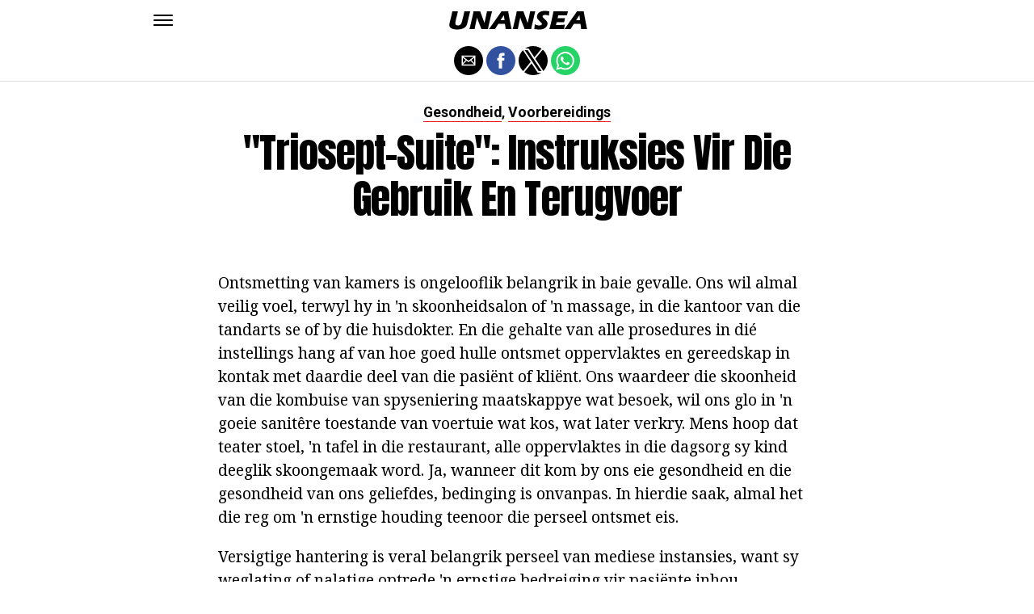

--- FILE ---
content_type: text/html; charset=UTF-8
request_url: https://af.unansea.com/triosept-suite-instruksies-vir-die-gebruik-en-terugvoer/
body_size: 13614
content:
<!DOCTYPE html>
<html ⚡ lang="en-US">
<head>
	<meta charset="UTF-8" >
	<meta name="viewport" id="viewport" content="width=device-width, initial-scale=1.0, maximum-scale=1.0, minimum-scale=1.0, user-scalable=no" />
	<link rel="canonical" href="https://af.unansea.com/triosept-suite-instruksies-vir-die-gebruik-en-terugvoer/">
	<link rel="shortcut icon" href="https://af.unansea.com/wp-content/themes/jawn/images/favicon.ico">
	<script async custom-element="amp-social-share" src="https://cdn.ampproject.org/v0/amp-social-share-0.1.js" ></script>
	<script async custom-element="amp-sidebar" src="https://cdn.ampproject.org/v0/amp-sidebar-0.1.js" ></script>

<link href="https://fonts.googleapis.com/css2?family=Anton&family=Noto+Serif:wght@400;700&family=Roboto:wght@400;700&family=Roboto+Condensed:wght@700&subset=arabic,latin,latin-ext,cyrillic,cyrillic-ext,greek-ext,greek,vietnamese&display=swap" rel="stylesheet">


	<title>&quot;Triosept-Suite&quot;: instruksies vir die gebruik en terugvoer</title>
	<script type='text/javascript' src="https://cdn.ampproject.org/v0.js" async></script>
	<style amp-boilerplate>body{-webkit-animation:-amp-start 8s steps(1,end) 0s 1 normal both;-moz-animation:-amp-start 8s steps(1,end) 0s 1 normal both;-ms-animation:-amp-start 8s steps(1,end) 0s 1 normal both;animation:-amp-start 8s steps(1,end) 0s 1 normal both}@-webkit-keyframes -amp-start{from{visibility:hidden}to{visibility:visible}}@-moz-keyframes -amp-start{from{visibility:hidden}to{visibility:visible}}@-ms-keyframes -amp-start{from{visibility:hidden}to{visibility:visible}}@-o-keyframes -amp-start{from{visibility:hidden}to{visibility:visible}}@keyframes -amp-start{from{visibility:hidden}to{visibility:visible}}</style>
	<noscript>
		<style amp-boilerplate>body{-webkit-animation:none;-moz-animation:none;-ms-animation:none;animation:none}</style>
	</noscript>

	<script async custom-element="amp-ad" src="https://cdn.ampproject.org/v0/amp-ad-0.1.js"></script>

	
	<style amp-custom>
		html, body, div, span, applet, object, iframe,
		h1, h2, h3, h4, h5, h6, p, blockquote, pre,
		a, abbr, acronym, address, big, cite, code,
		del, dfn, em, img, ins, kbd, q, s, samp,
		small, strike, strong, sub, sup, tt, var,
		b, u, i, center,
		dl, dt, dd, ol, ul, li,
		fieldset, form, label, legend,
		table, caption, tbody, tfoot, thead, tr, th, td,
		article, aside, canvas, details, embed,
		figure, figcaption, footer, header, hgroup,
		menu, nav, output, ruby, section, summary,
		time, mark, audio, video {
		margin: 0;
		padding: 0;
		border: 0;
		font-size: 100%;
		vertical-align: baseline;
		}
		/* HTML5 display-role reset for older browsers */
		article, aside, details, figcaption, figure,
		footer, header, hgroup, menu, nav, section {
		display: block;
		}
		ol, ul {
		list-style: none;
		}
		blockquote, q {
		quotes: none;
		}
		blockquote:before, blockquote:after,
		q:before, q:after {
		content: '';
		content: none;
		}
		table {
		border-collapse: collapse;
		border-spacing: 0;
		}
		html {
		overflow-x: hidden;
		}
		body {
		color: #000;
		font-size: 1rem;
		-webkit-font-smoothing: antialiased;
		font-weight: 400;
		line-height: 100%;
		margin: 0px auto;
		padding: 0px;
		}
		h1, h2, h3, h4, h5, h6, h1 a, h2 a, h3 a, h4 a, h5 a, h6 a {
		-webkit-backface-visibility: hidden;
		color: #000;
		}
		img {
		max-width: 100%;
		height: auto;
		-webkit-backface-visibility: hidden;
		}
		iframe,
		embed,
		object,
		video {
		max-width: 100%;
		}
		a, a:visited {
		opacity: 1;
		text-decoration: none;
		-webkit-transition: color .25s, background .25s, opacity .25s;
		-moz-transition: color .25s, background .25s, opacity .25s;
		-ms-transition: color .25s, background .25s, opacity .25s;
		-o-transition: color .25s, background .25s, opacity .25s;
		transition: color .25s, background .25s, opacity .25s;
		}
		a:hover {
		text-decoration: none;
		}
		a:active,
		a:focus {
		outline: none;
		}
		#mvp-side-wrap a {
		color: #000;
		font-weight: 700;
		}
		#mvp-site,
		#mvp-site-wall {
		overflow: hidden;
		width: 100%;
		}
		#mvp-site-main {
		width: 100%;
		}
		#mvp-site-main {
		-webkit-backface-visibility: hidden;
		backface-visibility: hidden;
		margin-top: 0;
		z-index: 9999;
		}
		.home #mvp-site-main {
		transition: margin-top .7s;
		}
		.relative {
		position: relative;
		}
		.w100 {
		width: 100%;
		}
		.right, .alignright {
		float: right;
		}
		.alignright {
		margin: 20px 0 20px 20px;
		}
		.left, .alignleft {
		float: left;
		}
		.alignleft {
		margin: 20px 20px 20px 0;
		}
		.aligncenter {
		display: block;
		margin: 0 auto;
		}
		.mvp-mob-img {
		display: none;
		}
		#mvp-fly-wrap,
		#mvp-search-wrap {
		-webkit-transition: -webkit-transform 0.25s ease;
		-moz-transition: -moz-transform 0.25s ease;
		-ms-transition: -ms-transform 0.25s ease;
		-o-transition: -o-transform 0.25s ease;
		transition: transform 0.25s ease;
		}
		#mvp-main-head-wrap {
		position: fixed;
		top: 0;
		left: 0;
		width: 100%;
		z-index: 999;
		}
		#mvp-main-nav-wrap,
		#mvp-main-nav-top-wrap {
		width: 100%;
		}
		.mvp-main-box {
		margin: 0 auto;
		max-width: 900px;
		height: 100%;
		}
		h1.mvp-logo-title,
		h2.mvp-logo-title {
		display: block;
		font-size: 0px;
		}
		.mvp-nav-logo-small,
		.mvp-nav-small .mvp-nav-logo-reg {
		display: none;
		}
		.mvp-nav-small .mvp-nav-logo-small {
		display: inline;
		}
		#mvp-main-nav-bot {
		-webkit-backface-visibility: hidden;
		backface-visibility: hidden;
		width: 100%;
		height: 50px;
		z-index: 9000;
		}
		#mvp-main-nav-bot-cont {
		-webkit-backface-visibility: hidden;
		backface-visibility: hidden;
		width: 100%;
		height: 50px;
		}
		.mvp-nav-small .mvp-nav-top-wrap,
		.mvp-nav-small .mvp-nav-top-mid {
		height: 30px;
		}
		.mvp-nav-small .mvp-nav-top-mid img {
		height: 100%;
		}
		#mvp-nav-bot-wrap,
		.mvp-nav-bot-cont {
		width: 100%;
		}
		.mvp-nav-bot-right-out {
		margin-right: -50px;
		width: 100%;
		}
		.mvp-nav-bot-right-in {
		margin-right: 50px;
		}
		.mvp-nav-bot-left-out {
		float: right;
		margin-left: -50px;
		width: 100%;
		}
		.mvp-nav-bot-left-in {
		margin-left: 50px;
		}
		.mvp-nav-bot-left,
		.mvp-nav-bot-right {
		width: 50px;
		height: 50px;
		}
		.mvp-fixed-post {
		text-align: left;
		}
		.mvp-fixed-post img {
		float: left;
		margin-left: 0;
		}
		#mvp-main-nav-small,
		#mvp-nav-small-wrap,
		#mvp-main-nav-small-cont,
		.mvp-nav-small-cont {
		width: 100%;
		}
		#mvp-main-nav-small {
		-webkit-backface-visibility: hidden;
		backface-visibility: hidden;
		overflow: hidden;
		height: 50px;
		z-index: 99999;
		}
		#mvp-main-nav-small:hover {
		overflow: visible;
		}
		.mvp-nav-small-cont {
		display: grid;
		grid-column-gap: 20px;
		grid-template-columns: 24px auto;
		height: 50px;
		}
		#mvp-nav-small-left {
		margin: 18px 0;
		width: 24px;
		height: 14px;
		}
		#mvp-main-nav-small .mvp-nav-menu ul {
		text-align: left;
		}
		#mvp-main-nav-small .mvp-drop-nav-title {
		margin: 0;
		overflow: hidden;
		max-width: 680px;
		height: 0;
		}
		.mvp-nav-small-fixed .mvp-drop-nav-title {
		-webkit-backface-visibility: hidden;
		backface-visibility: hidden;
		display: inline;
		-webkit-transform: translate3d(0,-70px,0);
		-moz-transform: translate3d(0,-70px,0);
		-ms-transform: translate3d(0,-70px,0);
		-o-transform: translate3d(0,-70px,0);
		transform: translate3d(0,-70px,0);
		}
		.mvp-nav-small-post {
		margin: 10px 0;
		height: 30px;
		-webkit-transform: translate3d(0,0,0);
		-moz-transform: translate3d(0,0,0);
		-ms-transform: translate3d(0,0,0);
		-o-transform: translate3d(0,0,0);
		transform: translate3d(0,0,0);
		}
		.mvp-nav-small-mid {
		margin-right: 44px;
		text-align: center;
		}
		.mvp-nav-small-mid-right {
		max-width: 780px;
		}
		#mvp-main-nav-small .mvp-nav-menu {
		overflow: hidden;
		}
		#mvp-main-nav-small .mvp-nav-menu:hover {
		overflow: visible;
		}
		.mvp-nav-small-logo {
		display: inline-block;
		line-height: 0;
		margin: 10px 0;
		height: 30px;
		max-width: 200px;
		}
		#mvp-nav-small-right {
		margin-left: 20px;
		width: 30px;
		height: 50px;
		}
		.mvp-nav-small-post-tog {
		display: inline;
		overflow: hidden;
		height: auto;
		}
		#mvp-fly-wrap {
		position: relative;
		width: 370px;
		height: 100%;
		z-index: 999999;
		}
		.mvp-fly-but-wrap {
		cursor: pointer;
		width: 24px;
		height: 14px;
		}
		#mvp-fly-wrap .mvp-fly-but-wrap {
		margin: 15px 0;
		}
		.mvp-nav-top-left .mvp-fly-but-wrap {
		display: none;
		margin-top: -10px;
		opacity: 0;
		position: absolute;
		top: 50%;
		left: 0;
		height: 20px;
		}
		.mvp-nav-bot-left {
		margin: 15px 0;
		height: 20px;
		}
		.mvp-search-but-wrap {
		position: absolute;
		top: 60px;
		right: 80px;
		width: 60px;
		height: 60px;
		}
		.mvp-fly-but-wrap span {
		-webkit-border-radius: 2px;
		-moz-border-radius: 2px;
		-ms-border-radius: 2px;
		-o-border-radius: 2px;
		border-radius: 2px;
		display: block;
		position: absolute;
		left: 0;
		height: 2px;
		}
		.mvp-nav-top-left .mvp-fly-but-wrap {
		opacity: 1;
		}
		.mvp-fly-but-wrap span:nth-child(1) {
		top: 0;
		width: 24px;
		}
		.mvp-fly-but-wrap span:nth-child(2),
		.mvp-fly-but-wrap span:nth-child(3) {
		top: 12px;
		width: 24px;
		}
		.mvp-fly-but-wrap span:nth-child(4) {
		top: 6px;
		width: 24px;
		}
		#mvp-fly-menu-top .mvp-fly-but-wrap span:nth-child(1),
		#mvp-fly-menu-top .mvp-fly-but-wrap span:nth-child(4) {
		top: .5px;
		left: 50%;
		width: 0%;
		}
		#mvp-fly-menu-top .mvp-fly-but-wrap span:nth-child(2) {
		-webkit-transform: rotate(45deg);
		-moz-transform: rotate(45deg);
		-ms-transform: rotate(45deg);
		-o-transform: rotate(45deg);
		transform: rotate(45deg);
		width: 30px;
		}
		#mvp-fly-menu-top .mvp-fly-but-wrap span:nth-child(3) {
		-webkit-transform: rotate(-45deg);
		-moz-transform: rotate(-45deg);
		-ms-transform: rotate(-45deg);
		-o-transform: rotate(-45deg);
		transform: rotate(-45deg);
		width: 30px;
		}
		#mvp-fly-menu-top {
		width: 100%;
		height: 50px;
		}
		.mvp-fly-top-out {
		margin-right: -100px;
		left: 50px;
		width: 100%;
		}
		.mvp-fly-top-in {
		margin-right: 100px;
		}
		.mvp-fly-but-menu {
		float: right;
		position: relative;
		}
		#mvp-fly-wrap .mvp-fly-but-menu {
		margin: 15px;
		}
		#mvp-fly-menu-wrap {
		overflow: hidden;
		width: 100%;
		}
		nav.mvp-fly-nav-menu {
		margin: 0 5.40540540541% 0; /* 20px / 370px */
		overflow: hidden;
		position: absolute;
		width: 89.1891891892%; /* 330px / 370px */
		}
		nav.mvp-fly-nav-menu ul {
		float: left;
		position: relative;
		width: 100%;
		}
		nav.mvp-fly-nav-menu ul div.mvp-mega-dropdown {
		display: none;
		}
		nav.mvp-fly-nav-menu ul li {
		border-top: 1px solid rgba(255,255,255,.1);
		cursor: pointer;
		float: left;
		position: relative;
		width: 100%;
		-webkit-tap-highlight-color: rgba(0,0,0,0);
		}
		nav.mvp-fly-nav-menu ul li:first-child {
		border-top: none;
		}
		nav.mvp-fly-nav-menu ul li ul li:first-child {
		margin-top: 0;
		}
		nav.mvp-fly-nav-menu ul li a {
		color: #fff;
		display: inline-block;
		float: left;
		font-size: 20px;
		line-height: 1;
		padding: 14px 0;
		text-transform: uppercase;
		}
		nav.mvp-fly-nav-menu ul li ul.sub-menu {
		display: none;
		}
		.mvp-fly-fade {
		background: #000;
		cursor: pointer;
		opacity: 0;
		width: 100%;
		position: fixed;
		top: 0;
		left: 0;
		z-index: 99999;
		}
		.mvp-fly-fade-trans {
		opacity: .7;
		height: 100%;
		}
		.mvp-fly-shadow {
		box-shadow: 0 0 16px 0 rgba(0,0,0,0.7);
		}
		#mvp-main-body-wrap {
		background: #fff;
		padding-bottom: 60px;
		margin-top: 101px;
		width: 100%;
		}
		#mvp-home-widget-wrap,
		.mvp-widget-home {
		width: 100%;
		}
		#mvp-article-wrap,
		#mvp-article-cont {
		width: 100%;
		}
		#mvp-article-wrap {
		float: left;
		position: relative;
		}
		#mvp-post-main {
		margin: 30px 0;
		width: 100%;
		}
		.page #mvp-post-main {
		margin-bottom: 0;
		}
		#mvp-post-head {
		display: grid;
		margin: 0 auto 30px;
		max-width: 740px;
		text-align: center;
		}
		h3.mvp-post-cat {
		margin-bottom: 10px;
		text-align: center;
		width: 100%;
		}
		span.mvp-post-cat {
		color: #000;
		display: inline-block;
		font-size: 1.1rem;
		line-height: 1;
		padding: 0 0 2px;;
		text-transform: uppercase;
		}
		h1.mvp-post-title {
		color: #000;
		font-size: 3.1rem;
		letter-spacing: -.02em;
		line-height: 1.15;
		width: 100%;
		}
		#mvp-post-content h1.mvp-post-title {
		font-size: 2.9rem;
		margin-right: 0;
		width: 100%;
		}
		span.mvp-post-excerpt {
		color: #555;
		font-size: 1.2rem;
		line-height: 1.55;
		margin-top: 15px;
		width: 100%;
		}
		.mvp-author-info-wrap,
		ul.mvp-author-info-list {
		width: 100%;
		}
		.mvp-post-info-wrap {
		display: grid;
		align-items: center;
		grid-column-gap: 14px;
		grid-template-columns: 46px auto;
		justify-content: center;
		margin: 20px 0 0;
		width: 100%;
		}
		.mvp-post-info-wrap2 {
		justify-content: start;
		margin: 0;
		}
		.mvp-author-thumb {
		border: 3px solid #eee;
		-webkit-border-radius: 50%;
		-moz-border-radius: 50%;
		-ms-border-radius: 50%;
		-o-border-radius: 50%;
		border-radius: 50%;
		overflow: hidden;
		width: 46px;
		height: 46px;
		}
		.mvp-author-info-wrap,
		.mvp-author-name-wrap,
		.mvp-author-name-wrap p,
		.mvp-author-name,
		.mvp-post-date-wrap,
		.mvp-post-date-wrap p {
		display: inline-block;
		float: left;
		}
		.mvp-author-info-wrap {
		color: #555;
		font-size: 1rem;
		line-height: 1;
		}
		.mvp-author-name-wrap,
		.mvp-author-name-wrap p,
		.mvp-post-date-wrap p {
		margin: 0 5px 0 0;
		}
		.mvp-author-name-wrap a {
		color: #000;
		font-weight: 700;
		}
		#mvp-post-content {
		width: 100%;
		}
		#mvp-post-feat-img {
		line-height: 0;
		text-align: center;
		width: 100%;
		}
		.mvp-post-feat-text-main {
		margin: 0 auto;
		max-width: 1200px;
		}
		.mvp-post-feat-text {
		width: 37%;
		}
		.mvp-post-feat-text span.mvp-post-excerpt {
		color: #fff;
		font-size: 1.1rem;
		margin-top: 10px;
		}
		.mvp-post-img-hide {
		display: none;
		}
		span.mvp-post-img-cap {
		background: #fff;
		color: #888;
		float: right;
		font-size: .85rem;
		line-height: 1;
		padding: 8px 20px 0;
		text-align: right;
		width: calc(100% - 40px);
		}
		#mvp-content-wrap,
		#mvp-content-body,
		#mvp-content-main,
		#mvp-content-body-top,
		.mvp-post-add-body {
		width: 100%;
		}
		#mvp-content-wrap {
		margin: 30px 0;
		}
		#mvp-content-main {
		line-height: 1.55;
		}
		#mvp-content-main p {
		color: #000;
		display: block;
		font-size: 1.2rem;
		line-height: 1.55;
		margin: 0 auto 20px;
		max-width: 740px;
		}
		#mvp-content-main p a {
		color: #000;
		}
		#mvp-content-bot {
		float: left;
		margin: 20px 0 0;
		width: 100%;
		}
		.mvp-post-bot-wrap {
		width: 100%;
		}
		.mvp-post-bot {
		margin: 0 auto;
		max-width: 740px;
		}
		.mvp-post-tags {
		color: #999;
		float: left;
		font-size: 1.1rem;
		line-height: 1;
		width: 100%;
		}
		.mvp-post-tags a,
		.mvp-post-tags a:visited {
		color: #999;
		display: inline-block;
		margin: 0 0 5px;
		position: relative;
		}
		.mvp-post-tags a:hover {
		color: #333;
		}
		.mvp-post-tags-header {
		color: #333;
		float: left;
		font-weight: 700;
		margin-right: 5px;
		}
		#mvp-comments-button {
		margin-top: 60px;
		text-align: center;
		width: 100%;
		}
		.mvp-disqus-comm-wrap {
		display: none;
		float: left;
		width: 100%;
		}
		#mvp-comments-button a,
		#mvp-comments-button span.mvp-comment-but-text {
		background: #000;
		color: #fff;
		cursor: pointer;
		display: inline-block;
		font-size: 14px;
		line-height: 100%;
		padding: 15px 0;
		width: 100%;
		}
		#mvp-comments-button span.mvp-comment-but-text i {
		margin: 0 5px 0 0;
		}
		#mvp-comments-button span.mvp-comment-but-text:hover {
		background: #222;
		}
		.posts-nav-link {
		display: none;
		}
		h4.mvp-post-header {
		float: left;
		margin: 0 0 15px;
		position: relative;
		width: 100%;
		}
		span.mvp-post-header {
		color: #222;
		display: inline-block;
		font-size: 1.2rem;
		line-height: 1;
		position: relative;
		z-index: 1;
		}
		#mvp-post-more-wrap,
		ul.mvp-post-more-list {
		width: 100%;
		}
		ul.mvp-post-more-list {
		display: grid;
		grid-template-columns: auto auto auto;
		grid-gap: 30px 20px;
		justify-content: center;
		}
		ul.mvp-post-more-list li {
		overflow: hidden;
		}
		.mvp-post-more-img {
		line-height: 0;
		margin-bottom: 10px;
		width: 100%;
		}
		.mvp-post-more-text {
		width: 100%;
		}
		.mvp-post-more-text p {
		color: #000;
		float: left;
		font-size: 1.1rem;
		font-weight: 700;
		letter-spacing: -.02em;
		line-height: 1.2;
		width: 100%;
		}
		h3.mvp-cat-bub {
		float: left;
		font-size: .7rem;
		margin: 5px 0 0;
		width: 100%;
		}
		span.mvp-cat-bub {
		color: #888;
		display: inline-block;
		font-size: .7rem;
		font-weight: 400;
		letter-spacing: .1em;
		padding: 0 0 1px;
		line-height: 1;
		text-transform: uppercase;
		}
		#mvp-soc-mob-wrap {
		background: #fff;
		border-bottom: 1px solid #ddd;
		padding: 7px 0;
		width: 100%;
		height: 36px;
		}
		amp-social-share.rounded {
		border-radius: 50%;
		background-size: 80%;
		}
		.mvp-soc-mob-cont {
		text-align: center;
		width: 100%;
		}
		#mvp-content-main ul {
		list-style: disc outside;
		margin: 10px 0;
		}
		#mvp-content-main ol {
		list-style: decimal outside;
		margin: 10px 0;
		}
		#mvp-content-main ul li,
		#mvp-content-main ol li {
		font-size: 1.125rem;
		line-height: 1.55;
		margin-left: 50px;
		}
		#mvp-content-main h1,
		#mvp-content-main h2,
		#mvp-content-main h3,
		#mvp-content-main h4,
		#mvp-content-main h5,
		#mvp-content-main h6 {
		font-weight: 700;
		letter-spacing: -.02em;
		line-height: 1.4;
		margin: 10px 0;
		overflow: hidden;
		text-transform: none;
		width: 100%;
		}
		#mvp-content-main h1,
		.mvp-post-add-main hi {
		font-size: 2rem;
		}
		#mvp-content-main h2,
		.mvp-post-add-main h2 {
		font-size: 1.8rem;
		}
		#mvp-content-main h3,
		.mvp-post-add-main h3 {
		font-size: 1.6rem;
		}
		#mvp-content-main h4,
		.mvp-post-add-main h4 {
		font-size: 1.4rem;
		}
		#mvp-content-main h5,
		.mvp-post-add-main h5 {
		font-size: 1.2rem;
		}
		#mvp-content-main h6,
		.mvp-post-add-main h6 {
		font-size: 1rem;
		}
		#mvp-content-main blockquote {
		float: left;
		margin: 20px;
		width: calc(40% - 40px);
		}
		#mvp-content-main blockquote p {
		color: #000;
		font-size: 2.3rem;
		line-height: 1.05;
		margin: 0;
		padding: 0;
		}
		#mvp-content-main blockquote p cite {
		color: #555;
		display: inline-block;
		font-size: 1rem;
		font-weight: 400;
		}
		#mvp-content-main dt,
		.mvp-post-add-main dt {
		font-weight: bold;
		margin: 5px 0;
		}
		#mvp-content-main dd,
		.mvp-post-add-main dd {
		line-height: 1.5;
		margin-left: 20px;
		}
		#mvp-content-main abbr,
		#mvp-content-main acronym,
		.mvp-post-add-main abbr,
		.mvp-post-add-main acronym {
		font-weight: bold;
		text-transform: uppercase;
		}
		#mvp-content-main code,
		.mvp-post-add-main code {
		font-size: 1.1rem;
		}
		#mvp-content-main sub,
		.mvp-post-add-main sub {
		font-size: smaller;
		vertical-align: sub;
		}
		#mvp-content-main sup,
		.mvp-post-add-main sup {
		font-size: smaller;
		vertical-align: super;
		}
		#mvp-content-main table,
		.mvp-post-add-main table {
		font-size: .9rem;
		width: 100%;
		}
		#mvp-content-main thead,
		.mvp-post-add-main thead {
		background: #ccc;
		}
		#mvp-content-main tbody tr,
		.mvp-post-add-main tbody tr {
		background: #eee;
		}
		#mvp-content-main tbody tr:nth-child(2n+2),
		.mvp-post-add-main tbody tr:nth-child(2n+2) {
		background: none;
		}
		#mvp-content-main td,
		#mvp-content-main th,
		.mvp-post-add-main td,
		.mvp-post-add-main th {
		padding: 5px 1.5%;
		}
		#mvp-content-main tr.odd,
		.mvp-post-add-main tr.odd {
		background: #eee;
		}
		.wp-caption,
		#mvp-content-main p.wp-caption-text,
		.gallery-caption,
		.mvp-post-add-main p.wp-caption-text {
		color: #777;
		font-size: .8rem;
		margin-top: 5px;
		margin-bottom: 30px;
		max-width: 100%;
		text-align: left;
		}
		.screen-reader-text {
		clip: rect(1px, 1px, 1px, 1px);
		position: absolute;
		height: 1px;
		width: 1px;
		overflow: hidden;
		}
		.screen-reader-text:focus {
		background-color: #f1f1f1;
		border-radius: 3px;
		box-shadow: 0 0 2px 2px rgba(0, 0, 0, 0.6);
		clip: auto;
		color: #21759b;
		display: block;
		font-size: 14px;
		font-size: 0.875rem;
		font-weight: bold;
		height: auto;
		left: 5px;
		line-height: normal;
		padding: 15px 23px 14px;
		text-decoration: none;
		top: 5px;
		width: auto;
		z-index: 100000; /* Above WP toolbar. */
		}
		#mvp-content-main ul,
		#mvp-content-main ol,
		#mvp-content-main h1,
		#mvp-content-main h2,
		#mvp-content-main h3,
		#mvp-content-main h4,
		#mvp-content-main h5,
		#mvp-content-main h6 {
		margin: 0 auto 20px;
		max-width: 740px;
		}
		.sticky {
		font-weight: 700;
		}
		.posts-nav-link {
		display: none;
		}
		.mvp-org-wrap {
		display: none;
		}
		.theiaPostSlider_nav {
		float: left;
		width: 100%;
		}
		.post-password-form label {
		font-size: 1rem;
		font-weight: 700;
		}
		.post-password-form p {
		font-size: 1rem;
		}
		.post-password-form {
		float: left;
		margin: 100px 0;
		text-align: center;
		width: 100%;
		}
		.post-password-form input {
		background: #888;
		border: none;
		color: #fff;
		cursor: pointer;
		font-size: 12px;
		font-weight: 700;
		line-height: 1;
		padding: 5px 10px;
		text-transform: uppercase;
		}
		.post-password-form label input {
		background: #fff;
		border: 1px solid #ddd;
		color: #000;
		margin: 0 10px;
		}
		h1.mvp-page-head {
		float: left;
		margin: 10px 0 30px;
		width: 100%;
		}
		span.mvp-page-head {
		color: #000;
		float: left;
		font-size: 1.6rem;
		font-weight: 700;
		letter-spacing: -.02em;
		line-height: 1;
		text-align: center;
		text-transform: uppercase;
		width: 100%;
		}
		#mvp-foot-bot,
		#mvp-foot-copy {
		width: 100%;
		}
		#mvp-foot-wrap {
		background: #111;
		width: 100%;
		}
		#mvp-foot-bot {
		background: #000;
		padding: 20px 0;
		}
		#mvp-foot-copy {
		text-align: center;
		width: 100%;
		}
		#mvp-foot-copy p {
		color: #777;
		font-size: .9rem;
		font-weight: 400;
		line-height: 1.4;
		}
		#mvp-foot-copy a:hover {
		color: #fff;
		}
		@media screen and (max-width: 940px) and (min-width: 480px) {
		.mvp-main-box {
		display: grid;
		grid-template-columns: 100%;
		padding: 0 20px;
		max-width: none;
		}
		}
		@media screen and (max-width: 767px) and (min-width: 660px) {
		h1.mvp-post-title {
		margin: 0;
		width: 100%;
		}
		ul.mvp-post-more-list {
		display: grid;
		grid-template-columns: auto auto;
		grid-gap: 30px 20px;
		justify-content: center;
		}
		#mvp-content-main blockquote {
		margin: 20px 20px 20px 0;
		width: calc(40% - 20px);
		}
		#mvp-content-main blockquote p {
		font-size: 1.9rem;
		}
		}
		@media screen and (max-width: 659px) and (min-width: 600px) {
		h1.mvp-post-title {
		font-size: 3rem;
		margin: 0;
		width: 100%;
		}
		ul.mvp-post-more-list {
		display: grid;
		grid-template-columns: auto auto;
		grid-gap: 30px 20px;
		justify-content: center;
		}
		#mvp-content-main blockquote {
		margin: 20px 20px 20px 0;
		width: calc(40% - 20px);
		}
		#mvp-content-main blockquote p {
		font-size: 1.7rem;
		}
		}
		@media screen and (max-width: 599px) and (min-width: 480px) {
		h1.mvp-post-title {
		font-size: 2.5rem;
		margin: 0;
		width: 100%;
		}
		ul.mvp-post-more-list {
		display: grid;
		grid-template-columns: auto auto;
		grid-gap: 30px 20px;
		justify-content: center;
		}
		.mvp-post-more-text p {
		font-size: 1rem;
		}
		#mvp-content-main blockquote {
		margin: 20px 20px 20px 0;
		width: calc(40% - 20px);
		}
		#mvp-content-main blockquote p {
		font-size: 1.4rem;
		}
		}
		@media screen and (max-width: 479px) {
		.mvp-main-box {
		display: grid;
		grid-template-columns: 100%;
		padding: 0 15px;
		max-width: none;
		}
		#mvp-main-body-wrap {
		margin-top: 105px;
		}
		amp-sidebar,
		#mvp-fly-wrap {
		width: 100%;
		}
		#mvp-post-head {
		margin: 0 auto 15px;
		}
		span.mvp-post-cat {
		font-size: .9rem;
		}
		h1.mvp-post-title {
		font-size: 2rem;
		margin: 0;
		width: 100%;
		}
		span.mvp-post-excerpt {
		font-size: 1rem;
		}
		.mvp-post-info-wrap {
		margin: 10px 0 0;
		}
		#mvp-content-main p,
		.mvp-post-add-main p {
		font-size: 1rem;
		}
		#mvp-content-main blockquote {
		margin: 15px 15px 15px 0;
		width: calc(40% - 15px);
		}
		#mvp-content-main blockquote p {
		font-size: 1.2rem;
		}
		ul.mvp-post-more-list {
		display: grid;
		grid-template-columns: auto;
		grid-gap: 15px 0;
		justify-content: center;
		}
		ul.mvp-post-more-list li {
		display: grid;
		grid-template-columns: 80px auto;
		grid-column-gap: 15px;
		}
		.mvp-post-more-img {
		margin: 0;
		}
		.mvp-post-more-text p {
		font-size: 1rem;
		}
		.mvp-reg-img {
		display: none;
		}
		.mvp-mob-img {
		display: block;
		}
		}
		a,
		a:visited,
		#mvp-content-main p a:hover,
		.mvp-post-add-main p a:hover {
		color: #ed1c24;
		}
		#mvp-content-main p a,
		.mvp-post-add-main p a {
		box-shadow: inset 0 -1px 0 #ed1c24;
		}
		span.mvp-post-cat {
		border-bottom: 1px solid #ed1c24;
		}
		#mvp-main-nav-small-cont,
		#mvp-fly-wrap {
		background: #ffffff;
		}
		nav.mvp-fly-nav-menu ul li a {
		color: 	#000000;
		}
		.mvp-fly-but-wrap span {
		background: #000000;
		}
		nav.mvp-fly-nav-menu ul li a:hover {
		color: #ed1c24;
		}
		.mvp-fly-but-wrap:hover span {
		background: #ed1c24;
		}
		body,
		span.mvp-post-img-cap,
		.mvp-post-tags,
		span.mvp-post-excerpt,
		span.mvp-post-img-cap,
		.wp-caption,
		#mvp-content-main p.wp-caption-text,
		.gallery-caption,
		.mvp-post-add-main p.wp-caption-text,
		span.mvp-cat-bub {
		font-family: 'Roboto', sans-serif;
		font-weight: 400;
		text-transform: None;
		}
		nav.mvp-fly-nav-menu ul li a {
		font-family: 'Roboto Condensed', sans-serif;
		font-weight: 700;
		text-transform: Uppercase;
		}
		h1.mvp-post-title,
		#mvp-content-main blockquote p {
		font-family: 'Anton', sans-serif;
		font-weight: 400;
		text-transform: Capitalize;
		}
		#mvp-content-main p,
		#mvp-content-main ul li,
		#mvp-content-main ol li {
		font-family: 'Noto Serif', serif;
		font-weight: 400;
		text-transform: None;
		}
		span.mvp-post-cat {
		font-family: 'Roboto', sans-serif;
		font-weight: 700;
		text-transform: Capitalize;
		}
		#mvp-content-main h1,
		#mvp-content-main h2,
		#mvp-content-main h3,
		#mvp-content-main h4,
		#mvp-content-main h5,
		#mvp-content-main h6,
		#mvp-comments-button a,
		#mvp-comments-button span.mvp-comment-but-text {
		font-family: 'Roboto', sans-serif;
		font-weight: 800;
		text-transform: Uppercase;
		}
		span.mvp-post-header {
		font-family: 'Roboto', sans-serif;
		font-weight: 900;
		text-transform: none;
		}
		/* Inline stylesheets */
		:root:not(#_):not(#_):not(#_):not(#_):not(#_) .amp-wp-407f84c{width:1610px}:root:not(#_):not(#_):not(#_):not(#_):not(#_) .amp-wp-82d21b4{width:410px}

		#statcounter{width:1px;height:1px;}
	</style>

<script async src="//cmp.optad360.io/items/936b7d75-e1fc-4b25-a1f4-578b942cb2d1.min.js"></script>
<script async src="//get.optad360.io/sf/b8251e44-b43a-4f82-8490-4bb34b9dd566/plugin.min.js"></script>

</head>
<body class="post-template-default single single-post single-format-audio woocommerce-no-js">


	<amp-sidebar id="sidebar" layout="nodisplay" side="left">
		<div id="mvp-fly-wrap">
			<div id="mvp-fly-menu-top" class="left relative">
				<div class="mvp-fly-but-wrap mvp-fly-but-menu ampstart-btn caps m2" on="tap:sidebar.toggle" role="button" tabindex="0">
					<span></span>
					<span></span>
					<span></span>
					<span></span>
				</div>
				<!--mvp-fly-but-wrap-->
			</div>
			<!--mvp-fly-menu-top-->
			<div id="mvp-fly-menu-wrap">
				<nav class="mvp-fly-nav-menu left relative">
					<div class="menu-main-menu-container">
						<ul id="menu-main-menu" class="menu">

	<li class="menu-item menu-item-type-custom menu-item-object-custom">
		<a href="https://af.unansea.com/category/gesondheid/">Gesondheid</a>
	</li>
	<li class="menu-item menu-item-type-custom menu-item-object-custom">
		<a href="https://af.unansea.com/category/huislikheid/">Huislikheid</a>
	</li>
	<li class="menu-item menu-item-type-custom menu-item-object-custom">
		<a href="https://af.unansea.com/category/vorming/">Vorming</a>
	</li>
	<li class="menu-item menu-item-type-custom menu-item-object-custom">
		<a href="https://af.unansea.com/category/kos-en-drank/">Kos en drank</a>
	</li>
	<li class="menu-item menu-item-type-custom menu-item-object-custom">
		<a href="https://af.unansea.com/category/kuns-en-vermaak/">Kuns en Vermaak</a>
	</li>
	<li class="menu-item menu-item-type-custom menu-item-object-custom">
		<a href="https://af.unansea.com/category/reis/">Reis</a>
	</li>
	<li class="menu-item menu-item-type-custom menu-item-object-custom">
		<a href="https://af.unansea.com/category/news-and-society/">News and Society</a>
	</li>
	<li class="menu-item menu-item-type-custom menu-item-object-custom">
		<a href="https://af.unansea.com/category/huis-en-familie/">Huis en Familie</a>
	</li>
	<li class="menu-item menu-item-type-custom menu-item-object-custom">
		<a href="https://af.unansea.com/category/rekenaars/">Rekenaars</a>
	</li>
	<li class="menu-item menu-item-type-custom menu-item-object-custom">
		<a href="https://af.unansea.com/category/skoonheid/">Skoonheid</a>
	</li>
	<li class="menu-item menu-item-type-custom menu-item-object-custom">
		<a href="https://af.unansea.com/category/motors/">Motors</a>
	</li>
	<li class="menu-item menu-item-type-custom menu-item-object-custom">
		<a href="https://af.unansea.com/category/intellektuele-ontwikkeling/">Intellektuele ontwikkeling</a>
	</li>
	<li class="menu-item menu-item-type-custom menu-item-object-custom">
		<a href="https://af.unansea.com/category/besigheid/">Besigheid</a>
	</li>
	<li class="menu-item menu-item-type-custom menu-item-object-custom">
		<a href="https://af.unansea.com/category/sport-en-fitness/">Sport en Fitness</a>
	</li>
	<li class="menu-item menu-item-type-custom menu-item-object-custom">
		<a href="https://af.unansea.com/category/van-tegnologie/">Van tegnologie</a>
	</li>
	<li class="menu-item menu-item-type-custom menu-item-object-custom">
		<a href="https://af.unansea.com/category/stokperdjie/">Stokperdjie</a>
	</li>
	<li class="menu-item menu-item-type-custom menu-item-object-custom">
		<a href="https://af.unansea.com/category/wet/">Wet</a>
	</li>
	<li class="menu-item menu-item-type-custom menu-item-object-custom">
		<a href="https://af.unansea.com/category/mode/">Mode</a>
	</li>
	<li class="menu-item menu-item-type-custom menu-item-object-custom">
		<a href="https://af.unansea.com/category/finansies/">Finansies</a>
	</li>
	<li class="menu-item menu-item-type-custom menu-item-object-custom">
		<a href="https://af.unansea.com/category/self-verbouing/">Self-verbouing</a>
	</li>
	<li class="menu-item menu-item-type-custom menu-item-object-custom">
		<a href="https://af.unansea.com/category/verhoudings/">Verhoudings</a>
	</li>
	<li class="menu-item menu-item-type-custom menu-item-object-custom">
		<a href="https://af.unansea.com/category/kos-en-drink/">Kos en drink</a>
	</li>
						</ul>
					</div>
				</nav>
			</div>
			<!--mvp-fly-menu-wrap-->
		</div>
		<!--mvp-fly-wrap-->
	</amp-sidebar>
	<div id="mvp-site" class="left relative">
		<div id="mvp-site-wall" class="left relative">
			<div id="mvp-site-main" class="left relative">
				<header id="mvp-main-head-wrap">
					<nav id="mvp-main-nav-wrap" class="left relative">
						<div id="mvp-main-nav-small" class="left relative">
							<div id="mvp-main-nav-small-cont" class="left">
								<div class="mvp-main-box">
									<div id="mvp-nav-small-wrap">
										<div class="mvp-nav-small-cont">
											<div id="mvp-nav-small-left">
												<div class="mvp-fly-but-wrap left relative ampstart-btn caps m2" on="tap:sidebar.toggle" role="button" tabindex="0">
													<span></span><span></span><span></span><span></span>
												</div>
												<!--mvp-fly-but-wrap-->
											</div>
											<!--mvp-nav-small-left-->
											<div class="mvp-nav-small-mid">
												<div class="mvp-nav-small-logo">
													<a href="/" >
														<amp-img src="https://af.unansea.com/wp-content/themes/jawn/images/logo-u.png" alt="af.unansea.com" data-rjs="2" width="175" height="30" layout="fixed"></amp-img>
													</a>
												</div>
												<!--mvp-nav-small-logo-->
											</div>
											<!--mvp-nav-small-mid-->
										</div>
										<!--mvp-nav-small-cont-->
									</div>
									<!--mvp-nav-small-wrap-->
								</div>
								<!--mvp-main-box-->
							</div>
							<!--mvp-main-nav-small-cont-->
						</div>
						<!--mvp-main-nav-small-->
					</nav>
					<!--mvp-main-nav-wrap-->
					<div id="mvp-soc-mob-wrap" class="left relative">
						<div class="mvp-main-box">
							<div class="mvp-soc-mob-cont">
								<amp-social-share class="rounded" type="email" width="36" height="36"></amp-social-share>
								<amp-social-share class="rounded" type="facebook" width="36" height="36" data-param-app_id="1"></amp-social-share>
								<amp-social-share class="rounded" type="twitter" width="36" height="36"></amp-social-share>
								<amp-social-share class="rounded" type="whatsapp" width="36" height="36"></amp-social-share>
							</div>
							<!--mvp-soc-mob-cont-->
						</div>
						<!--mvp-main-box-->
					</div>
					<!--mvp-soc-mob-wrap-->
				</header>
				<!--mvp-main-head-wrap-->
				<div id="mvp-main-body-wrap" class="left relative">






	<article id="mvp-article-wrap">
		<div id="mvp-article-cont" class="left relative">
			<div class="mvp-main-box">
				<div id="mvp-post-main" class="left relative">
					<header id="mvp-post-head">
						<h3 class="mvp-post-cat left relative">
<a class="mvp-post-cat-link" href="https://af.unansea.com/category/gesondheid/"><span class="mvp-post-cat">Gesondheid</span></a>,&nbsp;<a class="mvp-post-cat-link" href="https://af.unansea.com/category/voorbereidings/"><span class="mvp-post-cat">Voorbereidings</span></a>						</h3>
						<h1 class="mvp-post-title left entry-title">&quot;Triosept-Suite&quot;: instruksies vir die gebruik en terugvoer</h1>
					</header>
					<div id="mvp-post-content" class="left relative">

						<div id="mvp-content-wrap" class="left relative">
							<div id="mvp-content-body" class="left relative">
								<div id="mvp-content-body-top" class="left relative">
									<div id="mvp-content-main" class="left relative">

<p> Ontsmetting van kamers is ongelooflik belangrik in baie gevalle. Ons wil almal veilig voel, terwyl hy in &#39;n skoonheidsalon of &#39;n massage, in die kantoor van die tandarts se of by die huisdokter. En die gehalte van alle prosedures in dié instellings hang af van hoe goed hulle ontsmet oppervlaktes en gereedskap in kontak met daardie deel van die pasiënt of kliënt. Ons waardeer die skoonheid van die kombuise van spyseniering maatskappye wat besoek, wil ons glo in &#39;n goeie sanitêre toestande van voertuie wat kos, wat later verkry. Mens hoop dat teater stoel, &#39;n tafel in die restaurant, alle oppervlaktes in die dagsorg sy kind deeglik skoongemaak word. Ja, wanneer dit kom by ons eie gesondheid en die gesondheid van ons geliefdes, bedinging is onvanpas. In hierdie saak, almal het die reg om &#39;n ernstige houding teenoor die perseel ontsmet eis. </p>


<p> Versigtige hantering is veral belangrik perseel van mediese instansies, want sy weglating of nalatige optrede &#39;n ernstige bedreiging vir pasiënte inhou. Byvoorbeeld, die risiko van infeksie is baie meer ernstige infeksie as die een wat die rede vir sy verblyf in die hospitaal was, as gevolg van die feit dat sy skeppers nie uit die hospitaal perseel deur hul ontsmetting verwyder. </p>
<p> Soms, is deeglike skoonmaak van oppervlaktes vereis en by die huis. Verwyder vorm, swam vernietig skoene, skoon lug in die kamer of kwalitatief was conditioning en ventilasie stelsels - vir al hierdie, as egter en ander doeleindes hierbo beskryf, die vereiste gehalte ontsmettingsmiddel. Vandag, baie verkies om die formulering &quot;Triosept-Suite&quot;. Wat is die kenmerke daarvan? Of is dit gevaarlik vir die mens? In sommige gevalle, hierdie hulpmiddel is werklik doeltreffend? Hoe om aansoek te doen? Meer antwoorde op hierdie vrae sal ons later bespreek in hierdie artikel. </p>
<h2><amp-img src="https://i7.unansea.com/image/ef08237c7e510ed1.jpg" alt="triosept Suite gids oor die gebruik van die teling" width="409" height="409" layout="intrinsic"></amp-img></h2><h2> &quot;Triosept-Suite&quot; (Instruksies vir gebruik): Samestelling </h2><p> Ten einde onaangename gevolge te vermy, is dit belangrik om die komponente van &#39;n gebruikte ontsmettings- weet. Die hoof aktiewe stowwe wat deel vorm van die wyse is &quot;Triosept Lux&quot; handleiding beskryf drie persent guanidine chloried diletsildimetilammony vyf persent, vyf persent benzalkoniumchloride, proilendiamin (1,3). Van hierdie komponente en is afhanklik van al die voordele van die dwelm. </p>
<h2> mikrobiologie </h2><p> Beteken &quot;Triosept-Suite&quot; handleiding beskryf as die aktiewe antimikrobiese agent. Dit is effektief met betrekking tot die agente van tuberkulose en ander anaërobiese infeksies (insluitend ten opsigte van nosokomiale verspreiding). &quot;Triosept-Suite&quot; handleiding beveel om te bestry Pseudomonas aeruginosa, metitsillen-weerstandige stafilokokke, vankomisien-weerstandige enterokokke, sowel as &#39;n aantal verskillende virusse, insluitende die virus van sogenaamde varke en voëlgriep, parainfluenza, griep, adenovirus, rotavirus , menslike immuniteitsgebreksvirus, polio, herpes, enterovirusse, &#39;n verskeidenheid van patogene van akute respiratoriese virale infeksies, en hepatitis virusse: &#39;n, B, C, enterale en parenterale. Onder andere, dit is effektief antifungale agent. Om hom sensitiewe vorm, Candida, Trichophyton patogene. </p>
<p><amp-img src="https://i7.unansea.com/image/5bb283c97e2d0ecf.jpg" alt="triosept Suite instruksies vir die gebruik vir algemene skoonmaak" width="314" height="217" layout="intrinsic"></amp-img></p>
<h2> toksisiteit </h2><p> Beteken &quot;Triosept-Lux&quot; instruksies vir die gebruik verwys na die vierde klas onder lae-toksiese stowwe. Dit beteken dat in kontak met die vel, slym in die maag van die stof optree as &#39;n matig gevaarlik. Allergiese reaksies op die vel, pynlike irritasie en sensitiwiteit, volgens studies, nie ontstaan in die geval dat &#39;n dwelm wat gebruik word in die aanbevole dosisse kenners. Presies dieselfde kan gesê word van die waterige oplossings van hierdie instrument. Maar, as die dwelm gebruik in die vorm van &#39;n aerosol, die voorkoms van irritasie van oë mukosa en die boonste lugweë is hoogs waarskynlik. Dit is dus belangrik om persoonlike beskermende toerusting gebruik om jou liggaam te beskerm teen onnodige blootstelling. </p>
<p><amp-img src="https://i7.unansea.com/image/2172d0a97e370ed1.jpg" alt="triosept Suite gids oor die gebruik van die chemiese samestelling" width="700" height="512" layout="intrinsic"></amp-img></p>
<h2> aanstelling </h2><p> Beteken &quot;Triosept-Suite&quot; instruksies vir die gebruik vir algemene skoonmaak ons beveel aan dat jy gebruik om ontsmetting van alle oppervlaktes, toilette, verskeie toerusting uit te voer, asook van die toerusting, wat reeds skoongemaak. Dit is effektief vir storte met &#39;n laag van akriel glasware vir verskeie doeleindes, rubber produkte en wasdoek, items wat gebruik word in die sorg van siek mense. </p>
<p> Dit beveel aan dat beteken &quot;Triosept-Suite&quot; instruksies vir die gebruik vir die skoonmaak in sanatoria, &#39;n verskeidenheid van instellings se kinders. Die stof effektief by enige brandpunte van infeksie te ontsmet, sowel as vir die voorkoming van die verspreiding daarvan rokers enige doel. </p>
<p> In gesondheidsorg, onder andere, gebruik hierdie instrument vir ontsmetting van verskillende toerusting wat verband hou met meganiese ventilasie, asook ander lewe-ondersteuning toestelle. </p>
<p> Dit beveel die gebruik van &#39;n voorbereiding &quot;Triosept Lux&quot; instruksies vir die gebruik in tandheelkunde vir &#39;n verskeidenheid van tandheelkundige instrumente ontsmet en afdrukke van verskillende materiale (alginaat, silikoon, polyester hars). Effektief reinig kunsgebit (beide metaal en keramiek, en plastiek), kwispedoor, Mould lepel en articulators. </p>
<p> Ontsmetting voorbereiding &quot;Triosept-Suite&quot; handleiding (2009/09/02) beveel ook aan dat alle chirurgiese instrumente, aangesien die dwelm in staat is om bakteriële, swam en virale infeksies, waar patogene onvermydelik vestig op mediese instrumente doeltreffend te oorkom. </p>
<p> Gerieflik die middel wat gebruik word vir die doel van ontsmetting  van afval mediese  oorsprong (insluitend besteebare bed klere, PPE, verskeie wond aantrek en ander produkte wat slegs een keer gebruik kan word) voor die afhandeling verpligtend. </p>
<p> Maak gebruik nie verbied &quot;Triosept-Suite&quot; Gebruiksaanwijzing ( &quot;SpetsSintez&quot; - die vervaardiger van die middel) met die doel om skoon te maak en sterilisasie van gereedskap, waarin daar sekere isolasie van die pasiënt of enige voedsel afval, asook vir die ontsmetting van enige biologiese materiaal (wat kan insluit ontlasting of urine, speeksel en braaksel, bloed, serebrospinale vloeistof, endotrageale aspiraat, en narkose materiaal). </p>
<p> Wanneer die dwelm gebruik in die vorm van &#39;n aerosol, kan dit doeltreffend gebruik word vir die skoonmaak van die lug in &#39;n kamer, ongeag van hul bestemming. Dit is ook geskik vir ontsmetting lugversorging en ventilasie stelsels, skoonmaak van swembaddens en watervoorsiening stelsels by water parke. Die dwelm effektief dood vorm op alle vlakke, sowel as swamme, soos vervat in die skoen. Hierdie materiaal is suksesvol gebruik word vir die ontsmetting van instrumente en oppervlaktes in skoonheidsalonne, spa en masseersalonne. Met inagneming van die dwelm skoon gemeenskaplike areas (toilette, restaurante, hotelle, klubs, kantore, teaters, sport kleedkamers). &quot;Triosept-Suite&quot; word gebruik vir die ontsmetting van spesiale doel voertuie soos dié wat gebruik word vir die vervoer van voedsel. </p>
<p> Met die hulp van die stof in die vraag is behandel met bad geriewe publiek. Dit is ook effektief vir ontsmetting asblik verwydering stelsels in residensiële en administratiewe geboue. Hulle behandel dromme, geute en rommel versamelings. </p>
<p> Hy beskryf in detail hoe om &#39;n werkende oplossing &quot;Triosept-Suite&quot;, handleiding voor te berei. Verwatering van die dwelm moet gemaak word na gelang van wat en hoeveel sal ontsmet. In die meeste gevalle is die gebruik van semi- of beteken een persent oplossing. </p>
<p><amp-img src="https://i7.unansea.com/image/ad8e79dc7e380ed1.jpg" alt="triosept Suite instruksies vir die gebruik in tandheelkunde" width="700" height="393" layout="intrinsic"></amp-img></p>
<h2> pre-verpakking </h2><p> Volgens &#39;n middel van &quot;Triosept-Suite&quot; instruksie op die aansoek, dit is beskikbaar in houers van verskillende volumes (duisend milliliter, vyf, tien, twintig en vyftig liter). Die beperkte hoeveelheid beskikbaar is in die vate gemaak van poliëtileen, welke bedrag aan &#39;n honderd of twee honderd liter. </p>
<h2> raklewe </h2><p> Hoe om &quot;Triosept-Suite&quot; instruksies vir die gebruik stoor? Die chemiese samestelling van die werkende oplossing bly aktief vir dertig dae vanaf die tyd wat dit was bereid. Terselfdertyd, sê die baie sanitizer nie verloor sy voordelige eienskappe vir vyf jaar vanaf die dag waarop dit vervaardig is. </p>
<p><amp-img src="https://i7.unansea.com/image/90ee506c7e330ed0.jpg" alt="ontsmettingsmiddels triosept suite handleiding" width="648" height="200" layout="intrinsic"></amp-img></p>
<h2> Stoor en vervoer </h2><p> Ontsmettingsmiddels &quot;Triosept Lux&quot; handleiding beveel stoor in &#39;n plek waar die temperatuur nie meer as dertig grade Celsius. Dit moet afsonderlik geleë van enige ander dwelms en voedselprodukte, wat die chemiese betrokke kan raak. Die dwelm is gevries op &#39;n skerp daling in temperatuur. Maar gelukkig het die voordelige eienskappe van fondse is nie verlore nadat ontdooi. In hierdie vorm, &quot;Triosept-Suite&quot; aansoek instruksies kan gebruik word om die volle. </p>
<p><amp-img src="https://i7.unansea.com/image/a32247787e460ed4.jpg" alt="triosept Suite instruksies vir die gebruik vir die skoonmaak" width="575" height="431" layout="intrinsic"></amp-img></p>
<h2> koste van </h2><p> Die prys van een houer van ontsmettingsmiddel volume van &#39;n duisend milliliter is oor vyf honderd en vyftig roebels. Die koste van groot hoeveelhede &quot;Triosept-Suite&quot; is afhanklik van waar jy die produk gekoop het in vraag. </p>
<h2> resensies </h2><p> Verbruikers praat positief oor die doeltreffendheid van &quot;Triosept-Suite&quot; vir die ontsmetting van alle soorte. Resensies fokus op veiligheid dwelm, naamlik die feit dat dit veilig is om te bly in die perseel na behandeling. Dit is ook opgemerk matige toksisiteit wanneer geplaas op die vel, slymvliese of enige selfs binne-in die menslike liggaam. Natuurlik, dit is belangrik om tyd te die spysverteringskanaal, of gespoel vel of slymvliese met groot hoeveelhede skoon water skoon te maak. Dit sal help om te verhoed dat enige onaangename gevolge van so &#39;n kontak. </p>
<p> Ook gerieflik is die vermoë om die nodige bedrag van dwelms te bekom (of liter, vyf, tien, twintig of vyftig). As die middel wat nodig is vir die verwerking van op &#39;n industriële skaal, is dit moontlik om &#39;n gerieflike pakket te koop (tromme van een of twee honderd liter). </p>
<p> Hou eenvoudig genoeg saak, en tydens die stoor fasiliteit nie verloor sy voordelige eienskappe. Dit is baie waardevol vir gebruikers. </p>
<p><amp-img src="https://i7.unansea.com/image/1c12f9197e3c0ed2.jpg" alt="triosept suite handleiding" width="570" height="250" layout="intrinsic"></amp-img></p>
<h2> gevolgtrekking </h2><p> Verwaarloos die netheid van &#39;n perseel waar daar mense is, nie toelaatbaar nie. Dit is &#39;n baie negatiewe uitwerking op hul gesondheid. Die teenwoordigheid van patogene van verskeie aansteeklike siektes gaan ongestraf. Dikwels slagoffers van wanpraktyke is kinders, wie se immuunstelsel is nie in staat om effektief te handel met hierdie tipe van bakterieë. Die teenwoordigheid van die vorm of heuningdou en sal beslis invloed op die toestand van gesondheid van die lugweë in die eerste plek, en, as gevolg daarvan, die hele organisme. Vermy die teenwoordigheid van skadelike mikro-organismes in die huis - dit is om jou te laat jou gesin siek. Dus, is dit belangrik wat van tyd tot tyd, deeglik te ontsmet die perseel, selfs al is dit net &#39;n residensiële woonstel, nie &#39;n spesiale-doel perseel. En vir dit wat jy werklik &#39;n hoë-gehalte instrument nodig, Kojima noem &quot;Triosept-Suite&quot; handleiding. Verwatering van die oplossing sal nie moeilik vir enigiemand te wees. Veilig vir menslike, doeltreffend teen &#39;n aantal patogene en voorwaardelik patogeniese mikro-organismes, suksesvol oorwin swamme en vorm voorbereiding is ideaal vir die behandeling van enige toerusting oppervlaktes verbetering. Dit kan maklik gebruik word as &#39;n bespuiting op die lug te ontsmet. </p>
<p> Fasovok verskeidenheid van opsies kan jy &#39;n gemaklike volume haal sonder om te veel om te koop, en omgekeerd, die verskaffing van die vermoë om die nodige groot aantal een pakket oplossing te verkry. Produksiemaatskappy omgee vir die gerief van sy kliënte. </p>
<p> Gebruik van die instrument is ook baie maklik. Dit is slegs nodig om te verdun met water &quot;Triosept-Suite&quot; in die gewenste proporsies, afhangende van wat gedoen moet word ontsmet. </p>
<p> Volgens die resensies, die onderwerp instrument is baie maklik om te gebruik en nog baie effektief. Moenie die geleentheid om kwaliteit produkte te koop vir die skoonmaak van die perseel nie misloop nie. Onthou, die doeltreffendheid van sy eienskappe is afhanklik van jou gesondheid en die gesondheid van jou geliefdes. </p>


									</div>
									<!--mvp-content-main-->
								</div>
								<!--mvp-content-body-top-->
							</div>
							<!--mvp-content-body-->
						</div>
						<!--mvp-content-wrap-->
					</div>
					<!--mvp-post-content-->
				</div>
				<!--mvp-post-main-->
				<div id="mvp-post-more-wrap" class="left relative">
					<h4 class="mvp-post-header">
						<span class="mvp-post-header">Similar articles</span>
					</h4>
					<ul class="mvp-post-more-list left relative">
													<li>
								<div class="mvp-post-more-img left relative">
																		<a href="https://af.unansea.com/viferon-salf-onderrig-salf-viferon-resensies-prys/">
										<amp-img class="mvp-reg-img" src="https://i7.unansea.com/image/c553bdc26fdb0e99-560x315.jpg" width="560" height="315" layout="responsive"></amp-img>
										<amp-img class="mvp-mob-img" src="https://i7.unansea.com/image/c553bdc26fdb0e99-80x80.jpg" width="80" height="80" layout="responsive"></amp-img>
									</a>
																	</div>
								<!--mvp-post-more-img-->
								<div class="mvp-post-more-text left relative">
									<a href="https://af.unansea.com/viferon-salf-onderrig-salf-viferon-resensies-prys/">
										<p>&quot;Viferon&quot; (salf): onderrig. Salf &quot;Viferon&quot;: resensies, prys</p>
										<h3 class="mvp-cat-bub"><span class="mvp-cat-bub">Gesondheid</span></h3>
									</a>
								</div>
								<!--mvp-post-more-text-->
							</li>
													<li>
								<div class="mvp-post-more-img left relative">
																	</div>
								<!--mvp-post-more-img-->
								<div class="mvp-post-more-text left relative">
									<a href="https://af.unansea.com/die-dwelm-eufillin-tablette-instruksies-vir-die-gebruik/">
										<p>Die dwelm &quot;Eufillin (tablette). Instruksies vir die gebruik</p>
										<h3 class="mvp-cat-bub"><span class="mvp-cat-bub">Gesondheid</span></h3>
									</a>
								</div>
								<!--mvp-post-more-text-->
							</li>
													<li>
								<div class="mvp-post-more-img left relative">
																		<a href="https://af.unansea.com/hoe-om-die-salf-van-spatare-te-kies/">
										<amp-img class="mvp-reg-img" src="https://i7.unansea.com/image/362e00f86f900e96-560x315.jpg" width="560" height="315" layout="responsive"></amp-img>
										<amp-img class="mvp-mob-img" src="https://i7.unansea.com/image/362e00f86f900e96-80x80.jpg" width="80" height="80" layout="responsive"></amp-img>
									</a>
																	</div>
								<!--mvp-post-more-img-->
								<div class="mvp-post-more-text left relative">
									<a href="https://af.unansea.com/hoe-om-die-salf-van-spatare-te-kies/">
										<p>Hoe om die salf van spatare te kies?</p>
										<h3 class="mvp-cat-bub"><span class="mvp-cat-bub">Gesondheid</span></h3>
									</a>
								</div>
								<!--mvp-post-more-text-->
							</li>
													<li>
								<div class="mvp-post-more-img left relative">
																	</div>
								<!--mvp-post-more-img-->
								<div class="mvp-post-more-text left relative">
									<a href="https://af.unansea.com/indapamide-instruksies-vir-die-gebruik/">
										<p>Indapamide: instruksies vir die gebruik</p>
										<h3 class="mvp-cat-bub"><span class="mvp-cat-bub">Gesondheid</span></h3>
									</a>
								</div>
								<!--mvp-post-more-text-->
							</li>
													<li>
								<div class="mvp-post-more-img left relative">
																	</div>
								<!--mvp-post-more-img-->
								<div class="mvp-post-more-text left relative">
									<a href="https://af.unansea.com/of-die-dwelm-het-djufaston-newe-effekte/">
										<p>Of die dwelm het &quot;Djufaston&quot; newe-effekte</p>
										<h3 class="mvp-cat-bub"><span class="mvp-cat-bub">Gesondheid</span></h3>
									</a>
								</div>
								<!--mvp-post-more-text-->
							</li>
													<li>
								<div class="mvp-post-more-img left relative">
																		<a href="https://af.unansea.com/op-die-toepassing-van-gepadifa-instruksie-resensies-en-analoe/">
										<amp-img class="mvp-reg-img" src="https://i7.unansea.com/image/4a3387557dd30ecc-560x315.jpg" width="560" height="315" layout="responsive"></amp-img>
										<amp-img class="mvp-mob-img" src="https://i7.unansea.com/image/4a3387557dd30ecc-80x80.jpg" width="80" height="80" layout="responsive"></amp-img>
									</a>
																	</div>
								<!--mvp-post-more-img-->
								<div class="mvp-post-more-text left relative">
									<a href="https://af.unansea.com/op-die-toepassing-van-gepadifa-instruksie-resensies-en-analoe/">
										<p>Op die toepassing van &quot;Gepadifa&quot; instruksie. Resensies en analoë</p>
										<h3 class="mvp-cat-bub"><span class="mvp-cat-bub">Gesondheid</span></h3>
									</a>
								</div>
								<!--mvp-post-more-text-->
							</li>
											</ul>
				</div>
				<!--mvp-post-more-wrap-->

				<p>&nbsp;</p><p>&nbsp;</p><p>&nbsp;</p><p>&nbsp;</p>
				<div id="mvp-post-more-wrap" class="left relative">
					<h4 class="mvp-post-header">
						<span class="mvp-post-header">Trending Now</span>
					</h4>
					<ul class="mvp-post-more-list left relative">
													<li>
								<div class="mvp-post-more-img left relative">
									<a href="https://af.unansea.com/ojsc-moskou-krediet-bank-resensies-en-funksies/">
										<amp-img class="mvp-reg-img" src="https://i7.unansea.com/image/6345aafe6f110e87-560x315.jpg" width="560" height="315" layout="responsive"></amp-img>
										<amp-img class="mvp-mob-img" src="https://i7.unansea.com/image/6345aafe6f110e87-80x80.jpg" width="80" height="80" layout="responsive"></amp-img>
									</a>
								</div>
								<!--mvp-post-more-img-->
								<div class="mvp-post-more-text left relative">
									<a href="https://af.unansea.com/ojsc-moskou-krediet-bank-resensies-en-funksies/">
										<p>OJSC &quot;Moskou Krediet Bank&quot;: resensies en funksies</p>
										<h3 class="mvp-cat-bub"><span class="mvp-cat-bub">Finansies</span></h3>
									</a>
								</div>
								<!--mvp-post-more-text-->
							</li>
													<li>
								<div class="mvp-post-more-img left relative">
									<a href="https://af.unansea.com/die-nuutste-generasie-van-voorbehoedmiddels/">
										<amp-img class="mvp-reg-img" src="https://i7.unansea.com/image/808471d070120e9e-560x315.jpg" width="560" height="315" layout="responsive"></amp-img>
										<amp-img class="mvp-mob-img" src="https://i7.unansea.com/image/808471d070120e9e-80x80.jpg" width="80" height="80" layout="responsive"></amp-img>
									</a>
								</div>
								<!--mvp-post-more-img-->
								<div class="mvp-post-more-text left relative">
									<a href="https://af.unansea.com/die-nuutste-generasie-van-voorbehoedmiddels/">
										<p>Die nuutste generasie van voorbehoedmiddels</p>
										<h3 class="mvp-cat-bub"><span class="mvp-cat-bub">Gesondheid</span></h3>
									</a>
								</div>
								<!--mvp-post-more-text-->
							</li>
													<li>
								<div class="mvp-post-more-img left relative">
									<a href="https://af.unansea.com/yoshkin-kat-nou-in-brons/">
										<amp-img class="mvp-reg-img" src="https://i7.unansea.com/image/5ebfd41370710ea1-560x315.jpg" width="560" height="315" layout="responsive"></amp-img>
										<amp-img class="mvp-mob-img" src="https://i7.unansea.com/image/5ebfd41370710ea1-80x80.jpg" width="80" height="80" layout="responsive"></amp-img>
									</a>
								</div>
								<!--mvp-post-more-img-->
								<div class="mvp-post-more-text left relative">
									<a href="https://af.unansea.com/yoshkin-kat-nou-in-brons/">
										<p>Yoshkin kat: Nou in brons</p>
										<h3 class="mvp-cat-bub"><span class="mvp-cat-bub">News and Society</span></h3>
									</a>
								</div>
								<!--mvp-post-more-text-->
							</li>
													<li>
								<div class="mvp-post-more-img left relative">
								</div>
								<!--mvp-post-more-img-->
								<div class="mvp-post-more-text left relative">
									<a href="https://af.unansea.com/vaskulere-sklerose-oorsake-simptome-behandeling/">
										<p>Vaskulêre sklerose: oorsake, simptome, behandeling</p>
										<h3 class="mvp-cat-bub"><span class="mvp-cat-bub">Gesondheid</span></h3>
									</a>
								</div>
								<!--mvp-post-more-text-->
							</li>
													<li>
								<div class="mvp-post-more-img left relative">
									<a href="https://af.unansea.com/wat-is-die-beslissende-en-sy-funksies/">
										<amp-img class="mvp-reg-img" src="https://i7.unansea.com/image/67dd35717e5e0ece-560x315.jpg" width="560" height="315" layout="responsive"></amp-img>
										<amp-img class="mvp-mob-img" src="https://i7.unansea.com/image/67dd35717e5e0ece-80x80.jpg" width="80" height="80" layout="responsive"></amp-img>
									</a>
								</div>
								<!--mvp-post-more-img-->
								<div class="mvp-post-more-text left relative">
									<a href="https://af.unansea.com/wat-is-die-beslissende-en-sy-funksies/">
										<p>Wat is die beslissende en sy funksies</p>
										<h3 class="mvp-cat-bub"><span class="mvp-cat-bub">Kuns en Vermaak</span></h3>
									</a>
								</div>
								<!--mvp-post-more-text-->
							</li>
													<li>
								<div class="mvp-post-more-img left relative">
								</div>
								<!--mvp-post-more-img-->
								<div class="mvp-post-more-text left relative">
									<a href="https://af.unansea.com/infusion-ganzerik-toepassing-en-voorbereiding/">
										<p>Infusion ganzerik. Toepassing en voorbereiding</p>
										<h3 class="mvp-cat-bub"><span class="mvp-cat-bub">Gesondheid</span></h3>
									</a>
								</div>
								<!--mvp-post-more-text-->
							</li>
											</ul>
				</div>
				<!--mvp-post-more-wrap-->

				<p>&nbsp;</p><p>&nbsp;</p><p>&nbsp;</p><p>&nbsp;</p>
				<div id="mvp-post-more-wrap" class="left relative">
					<h4 class="mvp-post-header" style="margin-top:40px;">
						<span class="mvp-post-header">Newest</span>
					</h4>
					<ul class="mvp-post-more-list left relative">
													<li>
								<div class="mvp-post-more-img left relative">
									<a href="https://af.unansea.com/dentinox-kommentaar-oor-die-dwelm-guide-prys/">
										<amp-img class="mvp-reg-img" src="https://i7.unansea.com/image/68a7706b6f970e93-560x315.jpg" width="560" height="315" layout="responsive"></amp-img>
										<amp-img class="mvp-mob-img" src="https://i7.unansea.com/image/68a7706b6f970e93-80x80.jpg" width="80" height="80" layout="responsive"></amp-img>
									</a>
								</div>
								<!--mvp-post-more-img-->
								<div class="mvp-post-more-text left relative">
									<a href="https://af.unansea.com/dentinox-kommentaar-oor-die-dwelm-guide-prys/">
										<p>&quot;Dentinox&quot;: kommentaar oor die dwelm. Guide prys</p>
										<h3 class="mvp-cat-bub"><span class="mvp-cat-bub">Huis en Familie</span></h3>
									</a>
								</div>
								<!--mvp-post-more-text-->
							</li>
													<li>
								<div class="mvp-post-more-img left relative">
									<a href="https://af.unansea.com/beloofde-land-phraseologism-waarde-sy-oorsprong/">
										<amp-img class="mvp-reg-img" src="https://i7.unansea.com/image/92ef1e287e440ecf-560x315.jpg" width="560" height="315" layout="responsive"></amp-img>
										<amp-img class="mvp-mob-img" src="https://i7.unansea.com/image/92ef1e287e440ecf-80x80.jpg" width="80" height="80" layout="responsive"></amp-img>
									</a>
								</div>
								<!--mvp-post-more-img-->
								<div class="mvp-post-more-text left relative">
									<a href="https://af.unansea.com/beloofde-land-phraseologism-waarde-sy-oorsprong/">
										<p>&quot;Beloofde land&quot;: phraseologism waarde, sy oorsprong</p>
										<h3 class="mvp-cat-bub"><span class="mvp-cat-bub">Vorming</span></h3>
									</a>
								</div>
								<!--mvp-post-more-text-->
							</li>
													<li>
								<div class="mvp-post-more-img left relative">
									<a href="https://af.unansea.com/poleer-plak-eienskappe-en-funksies/">
										<amp-img class="mvp-reg-img" src="https://i7.unansea.com/image/030976ab61ef0e6b-560x315.jpg" width="560" height="315" layout="responsive"></amp-img>
										<amp-img class="mvp-mob-img" src="https://i7.unansea.com/image/030976ab61ef0e6b-80x80.jpg" width="80" height="80" layout="responsive"></amp-img>
									</a>
								</div>
								<!--mvp-post-more-img-->
								<div class="mvp-post-more-text left relative">
									<a href="https://af.unansea.com/poleer-plak-eienskappe-en-funksies/">
										<p>Poleer plak: eienskappe en funksies</p>
										<h3 class="mvp-cat-bub"><span class="mvp-cat-bub">Besigheid</span></h3>
									</a>
								</div>
								<!--mvp-post-more-text-->
							</li>
													<li>
								<div class="mvp-post-more-img left relative">
									<a href="https://af.unansea.com/opgeskort-plafon-die-voor-en-nadele-resensies-voor-en-nadele-ekologie/">
										<amp-img class="mvp-reg-img" src="https://i7.unansea.com/image/51c9e66d70c60eab-560x315.jpg" width="560" height="315" layout="responsive"></amp-img>
										<amp-img class="mvp-mob-img" src="https://i7.unansea.com/image/51c9e66d70c60eab-80x80.jpg" width="80" height="80" layout="responsive"></amp-img>
									</a>
								</div>
								<!--mvp-post-more-img-->
								<div class="mvp-post-more-text left relative">
									<a href="https://af.unansea.com/opgeskort-plafon-die-voor-en-nadele-resensies-voor-en-nadele-ekologie/">
										<p>Opgeskort plafon: die voor-en nadele, resensies, voor-en nadele, ekologie</p>
										<h3 class="mvp-cat-bub"><span class="mvp-cat-bub">Huislikheid</span></h3>
									</a>
								</div>
								<!--mvp-post-more-text-->
							</li>
													<li>
								<div class="mvp-post-more-img left relative">
								</div>
								<!--mvp-post-more-img-->
								<div class="mvp-post-more-text left relative">
									<a href="https://af.unansea.com/hoe-om-n-vinnige-nagereg-te-kook-as-die-gaste-op-die-voorstoep/">
										<p>Hoe om &#39;n vinnige nagereg te kook as die gaste op die voorstoep</p>
										<h3 class="mvp-cat-bub"><span class="mvp-cat-bub">Kos en drank</span></h3>
									</a>
								</div>
								<!--mvp-post-more-text-->
							</li>
													<li>
								<div class="mvp-post-more-img left relative">
									<a href="https://af.unansea.com/wat-is-bang-vir-mans-fobies-en-vrese-mans/">
										<amp-img class="mvp-reg-img" src="https://i7.unansea.com/image/e37a2272706a0ea3-560x315.jpg" width="560" height="315" layout="responsive"></amp-img>
										<amp-img class="mvp-mob-img" src="https://i7.unansea.com/image/e37a2272706a0ea3-80x80.jpg" width="80" height="80" layout="responsive"></amp-img>
									</a>
								</div>
								<!--mvp-post-more-img-->
								<div class="mvp-post-more-text left relative">
									<a href="https://af.unansea.com/wat-is-bang-vir-mans-fobies-en-vrese-mans/">
										<p>Wat is bang vir mans? Fobies en vrese mans</p>
										<h3 class="mvp-cat-bub"><span class="mvp-cat-bub">Self-verbouing</span></h3>
									</a>
								</div>
								<!--mvp-post-more-text-->
							</li>
											</ul>
				</div>
				<!--mvp-post-more-wrap-->







			</div>
			<!--mvp-main-box-->
		</div>
		<!--mvp-article-cont-->
	</article>
	<!--mvp-article-wrap-->

				</div>
				<!--mvp-main-body-wrap-->
				<footer id="mvp-foot-wrap" class="left relative">
					<div id="mvp-foot-bot" class="left relative">
						<div class="mvp-main-box">
							<div id="mvp-foot-copy" class="left relative">
								<p>Copyright © 2018 af.unansea.com. Theme powered by WordPress.</p>
							</div>
							<!--mvp-foot-copy-->
						</div>
						<!--mvp-main-box-->
					</div>
					<!--mvp-foot-bot-->
				</footer>
			</div>
			<!--mvp-site-main-->
		</div>
		<!--mvp-site-wall-->
	</div>
	<!--mvp-site-->
<div id="statcounter">
<amp-pixel src="https://c.statcounter.com/11999983/0/a97b263e/1/">
</amp-pixel>
</div>
</body>
</html>



<!-- Dynamic page generated in 1.415 seconds. -->
<!-- Cached page generated by WP-Super-Cache on 2019-10-02 04:23:06 -->

<!-- 0.001 --> 

--- FILE ---
content_type: application/javascript; charset=utf-8
request_url: https://fundingchoicesmessages.google.com/f/AGSKWxUhrpadaZjgRTy_Jb7aGbIYnnkf7Jf04nUo2oGJRzKhYdy16THfWL0AcxAj6j2pVSSz1kqxK2lWNehps_fFnyy-FQefis8zXqVpOH1CSZQfimv2C_z79krJPNswK2VnmlEMCIGTJKEdF4xwiLEgPs5O7uBzZsm-f5W31oiBuZOrsf8F1gTu-EWgxw==/_/viewbannerad./ads/design-/adengage6.-120x600_/PageTopAD.
body_size: -1293
content:
window['dfe1ccca-5412-4297-857f-4201b15ff4a8'] = true;